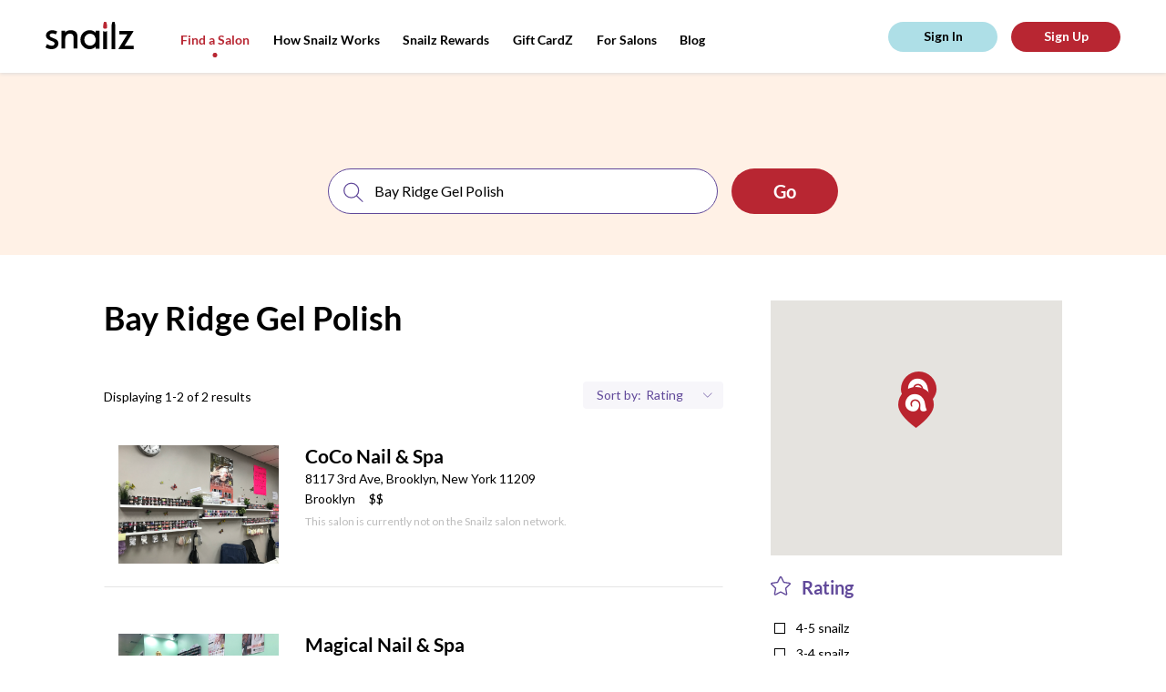

--- FILE ---
content_type: text/html; charset=utf-8
request_url: https://snailzapp.com/bay-ridge-gel-polish
body_size: 11743
content:
<!DOCTYPE html><html><head><meta content="text/html; charset=UTF-8" http-equiv="Content-Type" /><meta content="width=device-width, initial-scale=1.0, maximum-scale=1.0, user-scalable=no" name="viewport" /><meta content="no-preview" name="turbolinks-cache-control" /><meta content="Bay Ridge Gel Polish from the Best Salons in Brooklyn. Reviews on Bay Ridge Gel Polish in Brooklyn" name="description" /><meta content="ELkZNK60KP2G6isEXOrM2YjrifrKwpjP9nzMUwZ_fUg" name="google-site-verification" /><title>Bay Ridge Gel Polish from the Best Salons in Brooklyn | Snailz the Nail Salon Booking App</title><meta name="csrf-param" content="authenticity_token" />
<meta name="csrf-token" content="mcaY1l4FKZq5E0xfuI3kN4FbkjfpzDFzArqBihFYvGMN46EdreyOLmEoRsZnNT97V7wuA8gnzc0eJlrEefesmA==" /><link rel="shortcut icon" type="image&#47;x-icon" href="&#47;assets&#47;favicon-e93e4313de86cf636f84ab912eca5b3c8e12cc7be6321d8e642ab18f17728beb.png" /><script async="" src="https://www.googletagmanager.com/gtag/js?id=UA-66535913-11"></script><script>window.dataLayer = window.dataLayer || []
function gtag(){ dataLayer.push(arguments) }
gtag('js', new Date())
gtag('config', 'UA-66535913-11')</script><script>(function(w,d,s,l,i){w[l]=w[l]||[];w[l].push({'gtm.start': new Date().getTime(),event:'gtm.js'});var f=d.getElementsByTagName(s)[0], j=d.createElement(s),dl=l!='dataLayer'?'&l='+l:'';j.async=true;j.src='https://www.googletagmanager.com/gtm.js?id='+i+dl;f.parentNode.insertBefore(j,f); })(window,document,'script','dataLayer','GTM-MGKJNBM');</script><link rel="stylesheet" media="all" href="&#47;assets&#47;frontend&#47;application-55d07fbabd6aca8ef3c98c61721be825b1e0e6307b37b033828ce89b86efa312.css" data-turbolinks-track="reload" /><link rel="stylesheet" media="all" href="&#47;packs&#47;frontend-d083892dc478b66c390034f0261923b1.css" data-turbolinks-track="reload" /><script src="https://maps.googleapis.com/maps/api/js?key=AIzaSyAtXJu3l7GuMU1-NPp1JNctYR9SguqL13M"></script></head><body class="mobile search-page"><script id="oada_ma_toolbar_script">var oada_ma_license_key="S6sfpV8wbAvO2fBFvEyNHJopYHJJpI"; var oada_ma_license_url="https://api.maxaccess.io/scripts/toolbar/S6sfpV8wbAvO2fBFvEyNHJopYHJJpI"; (function(s,o,g){a=s.createElement(o),m=s.getElementsByTagName(o)[0];a.src=g;a.setAttribute("async","");a.setAttribute("type","text/javascript");a.setAttribute("crossorigin","anonymous");m.parentNode.insertBefore(a,m)})(document,"script",oada_ma_license_url+oada_ma_license_key);</script><noscript><iframe height="0" src="https://www.googletagmanager.com/ns.html?id=GTM-MGKJNBM" style="display:none;visibility:hidden" width="0"></iframe></noscript><div class="loader"><svg xmlns="http://www.w3.org/2000/svg" xmlns:xlink="http://www.w3.org/1999/xlink" class="loader__image" viewBox="0 0 20 16" version="1.1">
    <g stroke="none" stroke-width="1" fill="none" fill-rule="evenodd" transform="translate(-178.000000, -327.000000)">
        <g id="Group-14" transform="translate(0.000000, 135.000000)" fill="#ffffff">
            <path d="M197.429653,207.194443 C197.003744,207.502752 196.50391,207.713486 195.976271,207.833421 C195.294002,207.988592 194.568328,207.995368 193.911831,207.882209 C193.321797,207.780569 192.741258,207.525113 192.347224,207.075185 C191.717176,206.354895 191.679197,205.297836 191.787031,204.347161 C191.990491,202.556937 192.17157,200.521422 191.11697,198.927025 C189.664266,196.733629 186.695785,196.128531 184.500452,197.579276 C183.200343,198.438475 182.57233,199.93733 182.757479,201.386719 C182.832759,201.975555 183.106752,203.002122 183.568606,203.412748 C183.707637,203.536072 183.923983,203.625515 184.107775,203.619417 C184.292245,203.612641 184.44484,203.510323 184.455691,203.250802 C184.470612,202.910646 184.274612,202.537965 184.208148,202.204585 C184.123373,201.779051 184.08336,201.343353 184.118626,200.909688 C184.17356,200.234119 184.419747,199.560583 184.887026,199.069322 C185.266818,198.668859 185.778181,198.404595 186.315315,198.274495 C187.430954,198.004132 188.679519,198.332091 189.49675,199.137082 C191.983709,201.589322 190.463185,206.403004 187.428241,207.619299 C186.281405,208.078713 184.990113,208.086844 183.780882,207.832066 C181.499418,207.350291 179.387504,205.848049 178.509914,203.645843 C177.680475,201.567639 177.921236,199.179771 178.811713,197.163228 C179.490591,195.62575 180.574354,194.229213 181.998573,193.315129 C185.219344,191.245733 189.992514,191.664491 192.83078,194.247509 C194.166156,195.463126 195.23432,197.022287 195.766707,198.755592 C196.312658,200.534297 196.324866,202.42345 196.829446,204.212318 C196.984076,204.758465 197.184823,205.292415 197.456103,205.791808 C197.721279,206.279681 197.976282,206.799401 197.429653,207.194443" id="snailz-logo-mark"></path>
        </g>
    </g>
</svg>
</div><header class="header"><div class="header__content"><div class="header__shadow"></div><a class="header__logo" href="/"><svg xmlns="http://www.w3.org/2000/svg" xmlns:xlink="http://www.w3.org/1999/xlink" viewBox="0 0 97 30" version="1.1">
    <g id="Header" stroke="none" stroke-width="1" fill="none" fill-rule="evenodd" transform="translate(-50.000000, -29.000000)">
        <g id="Group">
            <g id="snailz-logo" transform="translate(50.000000, 29.000000)">
                <path d="M13.7120839,25.9054675 C12.8479172,28.0756553 11.0847575,29.2319542 8.8599022,29.7499511 C6.01033623,30.410358 2.51126794,29.737725 2.95138889e-05,28.026653 C0.311105903,26.725401 1.71616377,24.4349081 1.71616377,24.4349081 C1.71616377,24.4349081 4.73504109,26.5595168 7.62523785,26.0993251 C9.17599595,25.8955888 10.1290978,24.8301545 9.86986748,23.4946694 C9.72918461,22.7630575 9.34638947,22.1787461 8.65497743,21.8669308 C7.71663252,21.4447868 6.76599016,21.044552 5.80541146,20.6763009 C4.3756603,20.1287656 2.98545775,19.5126663 1.90869271,18.3931436 C0.0592540509,16.4709018 0.0790283565,13.3505966 1.94578183,11.3816999 C3.29899363,9.95535016 5.03244271,9.33171948 6.95360012,9.22373826 C8.87229803,9.11575704 10.6971418,9.52078443 12.3910422,10.4414613 C12.5021128,10.5003423 12.6033455,10.5739926 12.7910538,10.6941999 L11.2279983,13.9201389 C10.1568409,13.2188478 8.82035359,12.5944347 7.00790567,12.7613948 C6.60051563,12.800714 6.18810822,12.8963713 5.79803299,13.0290004 C5.07199132,13.2744034 4.59544039,13.7703932 4.53857697,14.5608862 C4.48427141,15.3072672 4.68919618,16.0043525 5.36083391,16.3849276 C6.26966493,16.898034 7.22768576,17.322721 8.1784265,17.7572868 C9.2303015,18.2360622 10.3241846,18.6313087 11.3514647,19.154196 C14.1887332,20.5976624 14.6628247,23.5216647 13.7120839,25.9054675" class="logo"></path>
                <path d="M55.0703969,19.6358184 C55.0489173,19.3219592 55.0497092,19.0123188 55.0017018,18.710233 C54.9337985,18.2835453 54.854314,17.8555823 54.7376115,17.4399813 C53.3776654,12.6018008 48.1102127,12.1012351 45.3638916,14.0176502 C42.7638694,15.8320292 41.8391575,19.322646 43.1276369,22.4022729 C44.8327415,26.4778314 50.2513433,27.4874004 53.3224321,24.2957299 C54.5766629,22.9922184 54.9777475,21.3671949 55.0703969,19.6358184 Z M59.1666667,29.4011665 L54.9485472,29.4011665 L54.9485472,27.3097202 C54.5862644,27.6106287 54.3287071,27.819999 54.076099,28.035256 C50.9176071,30.7268513 45.8517855,30.5441674 42.5787687,28.1510277 C39.3800891,25.81234 38.1254623,22.5983982 38.3610451,18.741923 C38.5334758,15.9205259 39.6487326,13.5126695 41.7973861,11.6612043 C43.918324,9.83367836 46.405306,8.98736716 49.2607079,9.19830723 C51.4017396,9.35656134 53.1925646,10.1682391 54.7064314,11.6436423 C54.74068,11.6770003 54.7984869,11.6867133 54.9119229,11.7367503 L54.9119229,9.79345258 L59.1666667,9.79345258 L59.1666667,29.4011665 Z" class="logo"></path>
                <path d="M21.5918306,29.1666667 L17.5,29.1666667 L17.5,9.78517739 L21.5605062,9.78517739 C21.5605062,10.5968708 21.5855657,11.9244456 21.4958334,11.8342897 C22.7075565,9.17672173 28.4237245,8.42829224 31.5522101,9.93530826 C33.7107004,10.9751 34.7784278,12.7951466 34.9238692,15.1257543 C35.0381791,16.9562481 34.9880601,18.7977697 34.994325,20.6344545 C35.0030958,23.2563277 34.9964454,25.8783943 34.9964454,28.5002675 L34.9964454,29.1591214 L30.8649052,29.1591214 L30.8649052,28.5590816 C30.8648088,24.9204394 30.8926634,21.2814102 30.8440865,17.6434451 C30.8327134,16.7901562 30.6914163,15.8897579 30.3828954,15.10041 C29.8804524,13.8151079 28.7569194,13.2292879 27.4346454,13.0285653 C24.056625,12.5157794 21.6903337,15.3444694 21.6295162,18.1900879 C21.5562653,21.6131104 21.5991556,25.0386481 21.5918306,28.4632184 C21.5913486,28.6894788 21.5918306,28.9158359 21.5918306,29.1666667" class="logo"></path>
                <path d="M89.7318067,13.852486 L80.9383183,13.852486 L80.9383183,10 L96.5151389,10 C96.4056966,10.3450584 96.3664963,10.6839229 96.2047207,10.9470624 C93.8079348,14.8456029 91.3949314,18.7341532 88.9856093,22.6250012 C88.3664645,23.6248114 87.7461257,24.6239223 87.1287718,25.6250312 C87.0451977,25.7604971 86.9765475,25.9052538 86.8460127,26.1480135 L96.6666667,26.1480135 L96.6666667,30 L80,30 C80.1436679,29.6213748 80.2152033,29.2826102 80.3859333,29.0055845 C83.3661461,24.1713703 86.3586961,19.3449485 89.3475648,14.5162289 C89.4590964,14.3360074 89.5602808,14.1493921 89.7318067,13.852486" class="logo"></path>
                <path d="M76.5821124,5.47628666 C76.5841473,4.78952862 76.5625388,3.89053281 76.450814,3.04720922 C76.2644767,1.64133493 75.7981008,0.399362071 75.7867636,0.318064552 C75.7634109,0.150746418 75.5985853,0.0190022297 75.3996512,0.0190022297 L73.6906395,0.0190022297 C73.4917054,0.0190022297 73.3247481,0.148033151 73.3035271,0.318064552 C73.2932558,0.400567968 72.8228101,1.6592224 72.6387984,3.06419226 C72.5287209,3.90399866 72.5097287,4.79374926 72.512345,5.47417634 C72.512345,5.47769354 72.5120543,5.4816127 72.5120543,5.48482842 L72.5120543,30 L76.5823062,30 L76.5823062,5.48482842 C76.5823062,5.48221565 76.5821124,5.47899992 76.5821124,5.47628666" class="logo"></path>
                <path d="M66.05536,10.7286753 L64.7419068,10.7286753 C64.1859483,10.7286753 63.6794326,10.3018555 63.3333333,10.0301155 L63.3333333,30 L67.5,30 L67.5,10 C67.1560806,10.2910499 66.6354949,10.7286753 66.05536,10.7286753" class="logo"></path>
                <path d="M65.9517508,7.5 L64.8774823,7.5 C64.0355564,7.5 63.328401,6.93423707 63.3468053,6.26793821 C63.3563483,5.92528373 63.2633528,4.34650063 63.4629767,2.9195145 C63.6514021,1.57244641 64.1329339,0.365825977 64.143548,0.286569987 C64.1652632,0.123612863 64.3361607,0 64.5398745,0 L66.2893586,0 C66.4930724,0 66.6616328,0.126261034 66.6855877,0.286569987 C66.697273,0.364691047 67.1746175,1.55532787 67.3654774,2.90315259 C67.5670488,4.32749054 67.4823304,5.91979823 67.4823304,6.26793821 C67.4823304,6.94558638 66.7936767,7.5 65.9517508,7.5" class="logo__extra"></path>
            </g>
        </g>
    </g>
</svg>
</a><div class="header__menu top-menu"><div class="top-menu__btn"><svg xmlns="http://www.w3.org/2000/svg" xmlns:xlink="http://www.w3.org/1999/xlink" class="top-menu__pic" width="27px" height="11px" viewBox="0 0 25 11" version="1.1">
    <g id="Symbols" stroke="none" stroke-width="1" fill="none" fill-rule="evenodd">
        <g id="(M)-Header" transform="translate(-21.000000, -25.000000)">
            <g id="Group-18" transform="translate(20.000000, 25.000000)">
                <g class="top-menu__pic-extra" id="Group-11" transform="translate(8.863636, 5.772727) rotate(-270.000000) translate(-8.863636, -5.772727) translate(7.363636, -2.727273)" fill="#000000">
                    <path d="M1.66656002,5.85200469 C1.98299724,5.85200469 2.26695304,5.61329994 2.45454545,5.45454545 L2.45454545,16.3636364 L0.181818182,16.3636364 L0.181818182,5.4709721 C0.370599604,5.61919388 0.646880918,5.85200469 0.950131007,5.85200469 L1.66656002,5.85200469 Z M1.61004592,4.09090909 L1.02408123,4.09090909 C0.564848934,4.09090909 0.179127799,3.78231113 0.189166534,3.41887539 C0.194371804,3.23197295 0.143646978,2.37081853 0.25253273,1.59246246 C0.355310256,0.85769804 0.617963934,0.199541442 0.623753469,0.156310902 C0.635598114,0.0674251978 0.728814941,-1.13686838e-13 0.839931522,-1.13686838e-13 L1.79419562,-1.13686838e-13 C1.90531221,-1.13686838e-13 1.99725427,0.0688696549 2.01032056,0.156310902 C2.01669436,0.198922389 2.2770641,0.848360656 2.3811695,1.58353777 C2.49111755,2.36044939 2.4449075,3.22898086 2.4449075,3.41887539 C2.4449075,3.78850166 2.06927821,4.09090909 1.61004592,4.09090909 Z" id="Combined-Shape"></path>
                </g>
                <path class="top-menu__pic" d="M1,0.818181818 L17.3636364,0.818181818" id="Line-2" stroke="#000000" stroke-width="1.5"></path>
                <path class="top-menu__pic" d="M1,10.1818182 L17.3636364,10.1818182" id="Line-2" stroke="#000000" stroke-width="1.5"></path>
            </g>
        </g>
    </g>
</svg>
</div><div class="top-menu__links"><a class="top-menu__link top-menu__link_hide active" href="&#47;search">Find a Salon</a><a class="top-menu__link inactive" href="&#47;how-snailz-works">How Snailz Works</a><a class="top-menu__link inactive" href="&#47;rewards">Snailz Rewards</a><a class="top-menu__link inactive" href="&#47;gift-card">Gift CardZ</a><a class="top-menu__link top-menu__link_hide inactive" href="&#47;for-salons">For Salons</a><a class="top-menu__link" target="_blank" href="https:&#47;&#47;medium.com&#47;@getsnailzapp">Blog</a></div></div><div class="header__user-pane" id="user-pane"></div></div></header><section class="looking-for" data-behavior="search-bar-wrapper"><div class="looking-for__search-bar"><div class="search" data-behavior="search-bar"><form action="salon_search.html" class="search__form"><div class="search__inputs"><div class="search__input search__input_service"><img class="search__pic" alt="Search" src="&#47;assets&#47;icons&#47;search-c1ef0f8a6b2d50f3966988944f81537ff35ea3af791cbd84ae65a7ba51a4d0c9.svg" /><input class="search__field" placeholder="search for a service or salon" type="text" /></div><div class="search__separator"></div><div class="search__input search__input_location"><img alt="Location icon" class="search__pic" src="&#47;assets&#47;icons&#47;location-8c6c55c5997d679d08190b0d433e0d2a572dbb94e0c50d38f4e01d0984d40a64.svg" /><input class="search__field" placeholder="location" type="text" /><img class="search__expand" alt="Arrow down icon" src="&#47;assets&#47;icons&#47;arrow-down-6ab2739d6017f8216a82405da15eaaf456328546570326043e5173e2c2db918d.svg" /></div></div><input class="search__submit wave wave_red" type="submit" value="Go" /></form></div></div><div class="looking-for__touch" data-action="toggle-search-bar"></div></section><section class="content"><div class="content__results results" data-behavior="results-list"><div class="results__info"><h1 class="results__title">Bay Ridge Gel Polish</h1><p class="results__description"></p><div class="results__extra"><p class="results__displaying">Displaying 1-2 of 2 results</p><div class="results__sort sort"><div class="sort__item sort__item-filters" data-show="filters-popup"><img alt="Location icon" class="sort__item-pic" src="&#47;assets&#47;icons&#47;location-pic-8c6c55c5997d679d08190b0d433e0d2a572dbb94e0c50d38f4e01d0984d40a64.svg" /><p class="sort__text">Filters</p></div><div class="sort__item sort__item-sorting"><p class="sort__text">Sort by:</p><select class="sort__select" data-behavior="order-by"><option value="rating">Rating</option>
<option value="featured">Featured</option></select></div></div></div></div><div class="results__list"><a class="results__item-wrapper" href="&#47;coco-nail-spa-8117"><div class="results__item place" data-salon="{&quot;id&quot;:1394,&quot;name&quot;:&quot;CoCo Nail \u0026 Spa&quot;,&quot;zip_code&quot;:&quot;11209&quot;,&quot;city&quot;:&quot;Brooklyn&quot;,&quot;state&quot;:&quot;NY&quot;,&quot;address&quot;:&quot;8117 3rd Ave&quot;,&quot;location&quot;:{&quot;lat&quot;:40.626590799999995,&quot;lng&quot;:-74.0294729},&quot;slug&quot;:&quot;coco-nail-spa-8117&quot;}"><span class="place__link">See Salon</span><div class="place__pic-wrap"><img class="place__pic" alt="Salon image" src="https:&#47;&#47;snailzassets.s3.amazonaws.com&#47;uploads&#47;photo&#47;image&#47;6641&#47;F100CE9E-5F37-46D4-8B0C-2CE00C0A6CB7.jpeg" /></div><div class="place__description"><h3 class="place__name"><span class="results__item-name">CoCo Nail & Spa</span></h3><p class="place__address">8117 3rd Ave, Brooklyn, New York 11209<br /><span class="place__address-link">Brooklyn</span><span class="place__price-range">$$</span></p><p class="place__no-snailz">This salon is currently not on the Snailz salon network. </p></div></div></a><a class="results__item-wrapper" href="&#47;magical-nail-spa-aad2493e-ccff-4352-9661-b75436fda329"><div class="results__item place" data-salon="{&quot;id&quot;:2007,&quot;name&quot;:&quot;Magical Nail \u0026 Spa&quot;,&quot;zip_code&quot;:&quot;11209&quot;,&quot;city&quot;:&quot;Brooklyn&quot;,&quot;state&quot;:&quot;NY&quot;,&quot;address&quot;:&quot;7520 3rd Ave&quot;,&quot;location&quot;:{&quot;lat&quot;:40.6310088,&quot;lng&quot;:-74.0282291496571},&quot;slug&quot;:&quot;magical-nail-spa-aad2493e-ccff-4352-9661-b75436fda329&quot;}"><span class="place__link">See Salon</span><div class="place__pic-wrap"><img class="place__pic" alt="Salon image" src="https:&#47;&#47;snailzassets.s3.amazonaws.com&#47;uploads&#47;photo&#47;image&#47;9481&#47;magical2.png" /></div><div class="place__description"><h3 class="place__name"><span class="results__item-name">Magical Nail & Spa</span></h3><p class="place__address">7520 3rd Ave, Brooklyn, New York 11209<br /><span class="place__address-link">Brooklyn</span><span class="place__price-range">$</span></p><p class="place__no-snailz">This salon is currently not on the Snailz salon network. </p></div></div></a></div><div class="pagination results__pagination"></div></div><div class="content__options"><div class="content__map" id="map-view"></div><div class="content__filters filters"><div class="filters__block filter"><div class="filter__head"><img class="filter__head-pic" alt="Rating icon" src="&#47;assets&#47;icons&#47;filter-rating-0ad216c8ea507c3bfc1bbb175faebf2dbac8773e3b7810c17f7d4dbe5dae848e.svg" /><span class="filter__head-label">Rating</span></div><div class="filter__body"><label class="filter__item"><input class="filter__input" data-behavior="filter-by-rating" type="checkbox" value="4-5" /><span class="filter__label">4-5 snailz</span></label><label class="filter__item"><input class="filter__input" data-behavior="filter-by-rating" type="checkbox" value="3-4" /><span class="filter__label">3-4 snailz</span></label><label class="filter__item"><input class="filter__input" data-behavior="filter-by-rating" type="checkbox" value="2-3" /><span class="filter__label">2-3 snailz</span></label><label class="filter__item"><input class="filter__input" data-behavior="filter-by-rating" type="checkbox" value="1-2" /><span class="filter__label">1-2 snailz</span></label><label class="filter__item"><input class="filter__input" data-behavior="filter-by-rating" type="checkbox" value="0-1" /><span class="filter__label">0-1 snailz</span></label></div></div><a class="filter__apply" href="#">apply filter(s)</a></div></div></section><footer class="footer"><a class="footer__logo" href="/"><svg xmlns="http://www.w3.org/2000/svg" xmlns:xlink="http://www.w3.org/1999/xlink" class="footer__brand" viewBox="0 0 20 17" version="1.1">
    <g id="HOME" stroke="none" stroke-width="1" fill="none" fill-rule="evenodd" transform="translate(-123.000000, -1015.000000)">
        <g id="snailz" class="snailz-rating" transform="translate(100.000000, 726.000000)">
            <g id="Group-3" transform="translate(23.000000, 289.000000)" fill="#fff">
                <path d="M19.6725237,15.3843736 C19.2412904,15.6965362 18.7352092,15.9099045 18.2009743,16.0313392 C17.510177,16.1884496 16.7754323,16.1953103 16.1107287,16.0807364 C15.5133195,15.9778256 14.9255237,15.7191766 14.5265642,15.263625 C13.888641,14.5343308 13.8501871,13.464059 13.9593688,12.5015005 C14.165372,10.6888992 14.3487148,8.62793991 13.2809316,7.01361329 C11.8100689,4.79279932 8.80448244,4.18013733 6.58170809,5.64901675 C5.26534775,6.51895562 4.62948459,8.03654613 4.81694749,9.50405342 C4.89316867,10.1002497 5.17058629,11.1396483 5.63821351,11.5554077 C5.77898236,11.6802727 5.99803241,11.7708342 6.18412195,11.7646595 C6.37089817,11.7577988 6.52540056,11.654202 6.53638739,11.3914366 C6.55149429,11.0470286 6.35304456,10.6696892 6.28575019,10.3321419 C6.19991553,9.90128891 6.15940157,9.46014483 6.19510879,9.02105897 C6.25072965,8.33704552 6.4999935,7.65509029 6.97311414,7.15768834 C7.35765342,6.75221998 7.87540809,6.48465204 8.41925649,6.35292628 C9.54884061,6.07918369 10.8130135,6.41124237 11.6404596,7.2262955 C14.1585052,9.70918884 12.6189747,14.5830419 9.5460939,15.8145406 C8.38492263,16.2796971 7.07748909,16.28793 5.8531435,16.0299671 C3.54316114,15.5421701 1.40484809,14.0211492 0.516287695,11.7914163 C-0.323518617,9.68723455 -0.0797481829,7.26951802 0.821859084,5.22776875 C1.50922304,3.67107216 2.60653333,2.25707846 4.04855561,1.33156779 C7.30958601,-0.763695061 12.1424207,-0.339702774 15.0161651,2.2756024 C16.3682327,3.50641496 17.4497494,5.08506585 17.988791,6.84003716 C18.5415662,8.64097527 18.5539264,10.5537431 19.0648143,12.3649722 C19.2213768,12.917946 19.4246332,13.4585705 19.6993041,13.9642053 C19.967795,14.4581769 20.2259856,14.9843938 19.6725237,15.3843736" id="snailz-logo-mark"></path>
            </g>
        </g>
    </g>
</svg>
</a><div class="footer__middle"><div class="footer__middle-top"><div class="footer__navigation navigation"><div class="navigation__block"><p class="navigation__title">services</p><div class="navigation__menu"><a class="navigation__menu-item" href="&#47;search?query=manicure">Manicure</a><a class="navigation__menu-item" href="&#47;search?query=pedicure">Pedicure</a><a class="navigation__menu-item" href="&#47;search?query=spa">Spa</a><a class="navigation__menu-item" href="&#47;search?query=massage">Massage</a><a class="navigation__menu-item" href="&#47;search?query=waxing">Waxing</a></div></div><div class="navigation__block"><p class="navigation__title">about</p><div class="navigation__menu"><a class="navigation__menu-item" href="&#47;how-snailz-works">How Snailz Works</a><a class="navigation__menu-item" href="/faq">FAQ</a><a class="navigation__menu-item" href="mailto:info@snailzapp.com" target="_blank">Contact Us</a><a class="navigation__menu-item" href="/terms">Terms and Conditions </a><a class="navigation__menu-item" href="/privacy">Privacy</a><a class="navigation__menu-item" href="/accessibility-statement">Accessibility Statement</a></div></div></div><div class="footer__social"><a href="https://www.instagram.com/snailzapp/" target="_blank"><img class="footer__social-item" alt="Instagram icon" src="&#47;assets&#47;icons&#47;instagram-8f45fd58989efd3cdfc2a8c757ab3e80bb608a1a272a0b20ba2b5be64f7b722c.svg" /></a><a href="https://www.facebook.com/snailzapp/" target="_blank"><img class="footer__social-item" alt="Facebook icon" src="&#47;assets&#47;icons&#47;facebook-c41217372ffb118987fff8f5bca525f0104787b1e8f57e3aad8543f0aa03b4f5.svg" /></a><a href="mailto:info@snailzapp.com"><img class="footer__social-item" alt="Email icon" src="&#47;assets&#47;icons&#47;email-571528aaff2498cb87922d643ecfe8ce48421f4f015a0336858dd4ac0922de5a.svg" /></a></div></div><div class="footer__middle-bottom"><div class="footer__copyright"><span>Copyright © 2026 Snailz, Inc. All rights reserved | <a class="footer__copyright-link" href="/terms">Terms</a> | <a class="footer__copyright-link" href="/privacy">Privacy</a></span></div><div class="footer__download"><a href="https://itunes.apple.com/us/app/snailz/id1231545925?mt=8" target="_blank"><img class="footer__download-item" alt="App Store" src="&#47;assets&#47;app-store-8a49a93dcbf4901b5ee0d52258c045b06b4286c2f358d75c8bb7b6e4091b400d.svg" /></a><a href="https://play.google.com/store/apps/details?id=com.snailz.customer" target="_blank"><img class="footer__download-item" alt="Google Play Market" src="&#47;assets&#47;google-play-7e430ee2c769aac9c090c5f50a46db5ce271f5f70ab404b52a287d009b9b010a.svg" /></a></div></div></div><div class="footer__subscribe subscribe"><p class="subscribe__title">Stay up to date about our new locations and exclusive offers in your neighborhood</p><form action="#" class="subscribe__form"><input class="subscribe__form-input" id="subscribe_email" placeholder="Email" type="text" /><input class="subscribe__form-input" id="subscribe_zip_code" placeholder="Zip Code" type="text" /><input class="subscribe__form-submit" id="subscribe_submit" type="submit" value="sign me up" /></form></div></footer><p class="footer__company">Built with<img class="footer__icon-heart" alt="Heart icon" src="&#47;assets&#47;icons&#47;heart-0d444e08d1b4518c2d1e004675d61cfafabc9ba8d33ecf9e19ddfde4257d9399.svg" />by <img class="footer__icon-pointer" alt="Pointer icon" src="&#47;assets&#47;icons&#47;pointer-52cd14508d80843aae5a38a545df8d0780448778af2203a887743b2ffe3fe924.svg" /><a class="footer__company-link" href="https://digitaldesign.nyc" target="_blank">digitaldesign.nyc</a></p><section class="filter-popup" data-behavior="filters-popup"><div class="filter-popup__close"></div><div class="filter-popup__content"><span class="filter-popup__close-btn" data-hide="filters-popup">&times;</span><div class="filter"><div class="filter__head"><img class="filter__head-pic" alt="Location icon" src="&#47;assets&#47;icons&#47;filter-location-8ae18912a9788dfa8c580d4f86150fabeea42a96f8f4da33ea18f7c3e6d80549.svg" /><span class="filter__head-label">Neighborhood</span></div><div class="filter__body filter__location"><label class="filter__item"><input class="filter__input" data-behavior="filter-by-areas" type="checkbox" value="33" /><span class="filter__label">Bay Ridge</span></label></div></div><div class="filter"><div class="filter__head"><img class="filter__head-pic" alt="Rating icon" src="&#47;assets&#47;icons&#47;filter-rating-0ad216c8ea507c3bfc1bbb175faebf2dbac8773e3b7810c17f7d4dbe5dae848e.svg" /><span class="filter__head-label">Rating</span></div><div class="filter__body"><label class="filter__item"><input class="filter__input" data-behavior="filter-by-rating" type="checkbox" value="4-5" /><span class="filter__label">4-5 snailz</span></label><label class="filter__item"><input class="filter__input" data-behavior="filter-by-rating" type="checkbox" value="3-4" /><span class="filter__label">3-4 snailz</span></label><label class="filter__item"><input class="filter__input" data-behavior="filter-by-rating" type="checkbox" value="2-3" /><span class="filter__label">2-3 snailz</span></label><label class="filter__item"><input class="filter__input" data-behavior="filter-by-rating" type="checkbox" value="1-2" /><span class="filter__label">1-2 snailz</span></label><label class="filter__item"><input class="filter__input" data-behavior="filter-by-rating" type="checkbox" value="0-1" /><span class="filter__label">0-1 snailz</span></label></div></div><a class="filter__apply book-button wave wave_red" data-action="apply-filters" href="#">apply filter(s)</a></div></section><section class="popup"><div class="popup__content"><div class="popup__close">×</div><p class="popup__title">Get $5 off your first appointment!</p><p class="popup__subtitle popup__text-desktop">Download our app (available in Apple Store and Google Play Store) and enter code<span class="popup__subtitle-code"> WEB5</span>when booking your appointment!</p><p class="popup__subtitle popup__text-mobile">Download our app and use<span class="popup__subtitle-code"> CODE: WEB5</span> at checkout today!</p><p class="popup__text popup__text-desktop">Text me a link to download</p><form action="#" class="popup__inputs"><input class="popup__number" placeholder="(123) 456-789" type="tel" /><input class="popup__submit" type="submit" value="send" /></form><p class="popup__again"><img class="popup__check" alt="Check icon" src="&#47;assets&#47;check-icon-a3770f43a57c479746b2bde5c793b87d3651f087ee5b7bfc882e3114f470992f.svg" /><span class="popup__again-text">Thank You!</span></p><div class="popup__download"><a href="https://itunes.apple.com/us/app/snailz/id1231545925?mt=8" target="_blank"><img class="popup__download-item" alt="App Store" src="&#47;assets&#47;app-store-8a49a93dcbf4901b5ee0d52258c045b06b4286c2f358d75c8bb7b6e4091b400d.svg" /></a><a href="https://play.google.com/store/apps/details?id=com.snailz.customer" target="_blank"><img class="popup__download-item" alt="Google Play Market" src="&#47;assets&#47;google-play-7e430ee2c769aac9c090c5f50a46db5ce271f5f70ab404b52a287d009b9b010a.svg" /></a></div><img class="popup__pic" alt="Snailz App iPhone X" src="&#47;assets&#47;popup_pic-750902a3207c08ea2ee5a11ae0fcbe53713808f39b451f3ef2cca1e61cb1672f.png" /></div></section><div class="gallery-popup"><div class="gallery-popup__close-btn">&times;</div><div class="gallery-popup__close"></div><div class="gallery-popup__slider"></div></div><div id="modals-portal"></div><script src="&#47;assets&#47;application-56cbdcef629b23c0a8ba1007f255dedb7f58ff63c34d70c0987bf0ce4493d585.js"></script><script src="&#47;packs&#47;frontend-742b8a449a3c751752b5.js" data-turbolinks-track="reload" data-turbolinks-eval="false"></script><script data-turbolinks-eval="false">
//<![CDATA[
window.app = new APP.App()
//]]>
</script><script>var customer = null;
var impersonated = false;
new APP.Controllers.LayoutController(customer, impersonated)</script><script>new APP.Controllers.SearchController({ query: "Bay Ridge Gel Polish" })</script><script>window._mfq = window._mfq || [];
(function() {
  var mf = document.createElement("script");
  mf.type = "text/javascript"; mf.defer = true;
  mf.src = "//cdn.mouseflow.com/projects/ede88ba3-6841-418a-b287-8b1da1c7bfc1.js";
  document.getElementsByTagName("head")[0].appendChild(mf);
})();</script></body></html>

--- FILE ---
content_type: text/css
request_url: https://tags.srv.stackadapt.com/sa.css
body_size: -11
content:
:root {
    --sa-uid: '0-d62f3f9f-c3bf-51ba-7c2c-b8a1e1249f29';
}

--- FILE ---
content_type: image/svg+xml
request_url: https://snailzapp.com/assets/app-store-8a49a93dcbf4901b5ee0d52258c045b06b4286c2f358d75c8bb7b6e4091b400d.svg
body_size: 15091
content:
<?xml version="1.0" encoding="UTF-8"?>
<svg width="135px" height="40px" viewBox="0 0 135 40" version="1.1" xmlns="http://www.w3.org/2000/svg" xmlns:xlink="http://www.w3.org/1999/xlink">
    <g id="HOME" stroke="none" stroke-width="1" fill="none" fill-rule="evenodd" transform="translate(-144.000000, -3316.000000)">
        <g id="Group-18" transform="translate(0.000000, 2645.000000)" fill-rule="nonzero">
            <g id="Group-9" transform="translate(129.000000, 69.000000)">
                <g id="Download_on_the_App_Store_Badge_US-UK_135x40" transform="translate(15.000000, 602.000000)">
                    <path d="M130.197,40 L4.729,40 C2.122,40 0,37.872 0,35.267 L0,4.726 C0,2.12 2.122,0 4.729,0 L130.197,0 C132.803,0 135,2.12 135,4.726 L135,35.267 C135,37.872 132.803,40 130.197,40 Z" id="Shape" fill="#A6A6A6"></path>
                    <path d="M134.032,35.268 C134.032,37.384 132.318,39.098 130.198,39.098 L4.729,39.098 C2.61,39.098 0.89,37.384 0.89,35.268 L0.89,4.725 C0.89,2.61 2.61,0.89 4.729,0.89 L130.197,0.89 C132.318,0.89 134.031,2.61 134.031,4.725 L134.032,35.268 Z" id="Shape" fill="#000000"></path>
                    <g id="Group" transform="translate(12.000000, 6.000000)" fill="#FFFFFF">
                        <path d="M18.128,13.784 C18.099,10.561 20.767,8.993 20.889,8.92 C19.378,6.717 17.036,6.416 16.213,6.392 C14.246,6.185 12.338,7.569 11.336,7.569 C10.314,7.569 8.771,6.412 7.108,6.446 C4.968,6.479 2.966,7.718 1.868,9.642 C-0.398,13.565 1.292,19.33 3.463,22.501 C4.549,24.054 5.818,25.788 7.479,25.727 C9.104,25.66 9.711,24.691 11.672,24.691 C13.615,24.691 14.185,25.727 15.879,25.688 C17.623,25.66 18.721,24.128 19.769,22.561 C21.024,20.781 21.528,19.028 21.548,18.938 C21.507,18.924 18.161,17.647 18.128,13.784 Z" id="Shape"></path>
                        <path d="M14.928,4.306 C15.802,3.213 16.4,1.726 16.234,0.217 C14.969,0.273 13.387,1.092 12.476,2.161 C11.67,3.103 10.95,4.647 11.136,6.099 C12.557,6.205 14.016,5.382 14.928,4.306 Z" id="Shape"></path>
                    </g>
                    <g id="Group" transform="translate(42.000000, 18.000000)" fill="#FFFFFF">
                        <path d="M11.645,13.504 L9.374,13.504 L8.13,9.595 L3.806,9.595 L2.621,13.504 L0.41,13.504 L4.694,0.196 L7.34,0.196 L11.645,13.504 Z M7.755,7.955 L6.63,4.48 C6.511,4.125 6.288,3.289 5.959,1.973 L5.919,1.973 C5.788,2.539 5.577,3.375 5.287,4.48 L4.182,7.955 L7.755,7.955 Z" id="Shape"></path>
                        <path d="M22.662,8.588 C22.662,10.22 22.221,11.51 21.339,12.457 C20.549,13.3 19.568,13.721 18.397,13.721 C17.133,13.721 16.225,13.267 15.672,12.359 L15.632,12.359 L15.632,17.414 L13.5,17.414 L13.5,7.067 C13.5,6.041 13.473,4.988 13.421,3.908 L15.296,3.908 L15.415,5.429 L15.455,5.429 C16.166,4.283 17.245,3.711 18.693,3.711 C19.825,3.711 20.77,4.158 21.526,5.053 C22.284,5.949 22.662,7.127 22.662,8.588 Z M20.49,8.666 C20.49,7.732 20.28,6.962 19.858,6.356 C19.397,5.724 18.778,5.408 18.002,5.408 C17.476,5.408 16.998,5.584 16.571,5.931 C16.143,6.281 15.863,6.738 15.732,7.304 C15.666,7.568 15.633,7.784 15.633,7.954 L15.633,9.554 C15.633,10.252 15.847,10.841 16.275,11.322 C16.703,11.803 17.259,12.043 17.943,12.043 C18.746,12.043 19.371,11.733 19.818,11.115 C20.266,10.496 20.49,9.68 20.49,8.666 Z" id="Shape"></path>
                        <path d="M33.699,8.588 C33.699,10.22 33.258,11.51 32.375,12.457 C31.586,13.3 30.605,13.721 29.434,13.721 C28.17,13.721 27.262,13.267 26.71,12.359 L26.67,12.359 L26.67,17.414 L24.538,17.414 L24.538,7.067 C24.538,6.041 24.511,4.988 24.459,3.908 L26.334,3.908 L26.453,5.429 L26.493,5.429 C27.203,4.283 28.282,3.711 29.731,3.711 C30.862,3.711 31.807,4.158 32.565,5.053 C33.32,5.949 33.699,7.127 33.699,8.588 Z M31.527,8.666 C31.527,7.732 31.316,6.962 30.894,6.356 C30.433,5.724 29.816,5.408 29.039,5.408 C28.512,5.408 28.035,5.584 27.607,5.931 C27.179,6.281 26.9,6.738 26.769,7.304 C26.704,7.568 26.67,7.784 26.67,7.954 L26.67,9.554 C26.67,10.252 26.884,10.841 27.31,11.322 C27.738,11.802 28.294,12.043 28.98,12.043 C29.783,12.043 30.408,11.733 30.855,11.115 C31.303,10.496 31.527,9.68 31.527,8.666 Z" id="Shape"></path>
                        <path d="M46.039,9.772 C46.039,10.904 45.646,11.825 44.857,12.536 C43.99,13.313 42.783,13.701 41.232,13.701 C39.8,13.701 38.652,13.425 37.783,12.872 L38.277,11.095 C39.213,11.661 40.24,11.945 41.359,11.945 C42.162,11.945 42.787,11.763 43.236,11.401 C43.683,11.039 43.906,10.553 43.906,9.947 C43.906,9.407 43.722,8.952 43.353,8.583 C42.986,8.214 42.373,7.871 41.517,7.554 C39.187,6.685 38.023,5.412 38.023,3.738 C38.023,2.644 38.431,1.747 39.248,1.049 C40.062,0.35 41.148,0.001 42.506,0.001 C43.717,0.001 44.723,0.212 45.526,0.633 L44.993,2.371 C44.243,1.963 43.395,1.759 42.446,1.759 C41.696,1.759 41.11,1.944 40.69,2.312 C40.335,2.641 40.157,3.042 40.157,3.517 C40.157,4.043 40.36,4.478 40.768,4.82 C41.123,5.136 41.768,5.478 42.704,5.847 C43.849,6.308 44.69,6.847 45.231,7.465 C45.77,8.081 46.039,8.852 46.039,9.772 Z" id="Shape"></path>
                        <path d="M53.088,5.508 L50.738,5.508 L50.738,10.167 C50.738,11.352 51.152,11.944 51.982,11.944 C52.363,11.944 52.679,11.911 52.929,11.845 L52.988,13.464 C52.568,13.621 52.015,13.7 51.33,13.7 C50.488,13.7 49.83,13.443 49.355,12.93 C48.882,12.416 48.644,11.554 48.644,10.343 L48.644,5.506 L47.244,5.506 L47.244,3.906 L48.644,3.906 L48.644,2.149 L50.738,1.517 L50.738,3.906 L53.088,3.906 L53.088,5.508 Z" id="Shape"></path>
                        <path d="M63.691,8.627 C63.691,10.102 63.269,11.313 62.427,12.26 C61.544,13.235 60.372,13.721 58.911,13.721 C57.503,13.721 56.382,13.254 55.546,12.32 C54.71,11.386 54.292,10.207 54.292,8.786 C54.292,7.299 54.722,6.081 55.585,5.134 C56.446,4.186 57.608,3.712 59.069,3.712 C60.477,3.712 61.61,4.179 62.465,5.114 C63.283,6.021 63.691,7.192 63.691,8.627 Z M61.479,8.696 C61.479,7.811 61.29,7.052 60.907,6.419 C60.46,5.653 59.821,5.271 58.993,5.271 C58.136,5.271 57.485,5.654 57.038,6.419 C56.655,7.053 56.466,7.824 56.466,8.736 C56.466,9.621 56.655,10.38 57.038,11.012 C57.499,11.778 58.143,12.16 58.974,12.16 C59.788,12.16 60.427,11.77 60.888,10.992 C61.281,10.347 61.479,9.58 61.479,8.696 Z" id="Shape"></path>
                        <path d="M70.621,5.783 C70.41,5.744 70.185,5.724 69.949,5.724 C69.199,5.724 68.619,6.007 68.211,6.574 C67.856,7.074 67.678,7.706 67.678,8.469 L67.678,13.504 L65.547,13.504 L65.567,6.93 C65.567,5.824 65.54,4.817 65.487,3.909 L67.344,3.909 L67.422,5.745 L67.481,5.745 C67.706,5.114 68.061,4.606 68.547,4.225 C69.022,3.882 69.535,3.711 70.088,3.711 C70.285,3.711 70.463,3.725 70.621,3.75 L70.621,5.783 Z" id="Shape"></path>
                        <path d="M80.156,8.252 C80.156,8.634 80.131,8.956 80.078,9.219 L73.682,9.219 C73.707,10.167 74.016,10.892 74.61,11.392 C75.149,11.839 75.846,12.063 76.702,12.063 C77.649,12.063 78.513,11.912 79.29,11.609 L79.624,13.089 C78.716,13.485 77.644,13.682 76.407,13.682 C74.919,13.682 73.751,13.244 72.901,12.369 C72.053,11.494 71.628,10.319 71.628,8.845 C71.628,7.398 72.023,6.193 72.814,5.232 C73.642,4.206 74.761,3.693 76.169,3.693 C77.552,3.693 78.599,4.206 79.31,5.232 C79.873,6.047 80.156,7.055 80.156,8.252 Z M78.123,7.699 C78.137,7.067 77.998,6.521 77.709,6.06 C77.34,5.467 76.773,5.171 76.01,5.171 C75.313,5.171 74.746,5.46 74.313,6.04 C73.958,6.501 73.747,7.054 73.682,7.698 L78.123,7.698 L78.123,7.699 Z" id="Shape"></path>
                    </g>
                    <g id="Group" transform="translate(43.000000, 6.000000)" fill="#FFFFFF">
                        <path d="M6.05,4.009 C6.05,5.186 5.697,6.072 4.992,6.667 C4.339,7.216 3.411,7.491 2.209,7.491 C1.613,7.491 1.103,7.465 0.676,7.413 L0.676,0.982 C1.233,0.892 1.833,0.846 2.481,0.846 C3.626,0.846 4.489,1.095 5.071,1.593 C5.723,2.156 6.05,2.961 6.05,4.009 Z M4.945,4.038 C4.945,3.275 4.743,2.69 4.339,2.282 C3.935,1.875 3.345,1.671 2.568,1.671 C2.238,1.671 1.957,1.693 1.724,1.739 L1.724,6.628 C1.853,6.648 2.089,6.657 2.432,6.657 C3.234,6.657 3.853,6.434 4.289,5.988 C4.725,5.542 4.945,4.892 4.945,4.038 Z" id="Shape"></path>
                        <path d="M11.909,5.037 C11.909,5.762 11.702,6.356 11.288,6.822 C10.854,7.301 10.279,7.54 9.561,7.54 C8.869,7.54 8.318,7.311 7.907,6.851 C7.497,6.392 7.292,5.813 7.292,5.115 C7.292,4.385 7.503,3.786 7.927,3.321 C8.351,2.856 8.921,2.623 9.639,2.623 C10.331,2.623 10.887,2.852 11.308,3.311 C11.708,3.757 11.909,4.333 11.909,5.037 Z M10.822,5.071 C10.822,4.636 10.728,4.263 10.541,3.952 C10.321,3.576 10.008,3.388 9.601,3.388 C9.18,3.388 8.86,3.576 8.64,3.952 C8.452,4.263 8.359,4.642 8.359,5.09 C8.359,5.525 8.453,5.898 8.64,6.209 C8.867,6.585 9.183,6.773 9.591,6.773 C9.991,6.773 10.305,6.582 10.531,6.199 C10.725,5.882 10.822,5.506 10.822,5.071 Z" id="Shape"></path>
                        <path d="M19.765,2.719 L18.29,7.433 L17.33,7.433 L16.719,5.386 C16.564,4.875 16.438,4.367 16.34,3.863 L16.321,3.863 C16.23,4.381 16.104,4.888 15.942,5.386 L15.293,7.433 L14.322,7.433 L12.935,2.719 L14.012,2.719 L14.545,4.96 C14.674,5.49 14.78,5.995 14.865,6.473 L14.884,6.473 C14.962,6.079 15.091,5.577 15.273,4.97 L15.942,2.72 L16.796,2.72 L17.437,4.922 C17.592,5.459 17.718,5.976 17.815,6.474 L17.844,6.474 C17.915,5.989 18.022,5.472 18.164,4.922 L18.736,2.72 L19.765,2.72 L19.765,2.719 Z" id="Shape"></path>
                        <path d="M25.198,7.433 L24.15,7.433 L24.15,4.733 C24.15,3.901 23.834,3.485 23.2,3.485 C22.889,3.485 22.638,3.599 22.443,3.828 C22.25,4.057 22.152,4.327 22.152,4.636 L22.152,7.432 L21.104,7.432 L21.104,4.066 C21.104,3.652 21.091,3.203 21.066,2.717 L21.987,2.717 L22.036,3.454 L22.065,3.454 C22.187,3.225 22.369,3.036 22.608,2.885 C22.892,2.709 23.21,2.62 23.558,2.62 C23.998,2.62 24.364,2.762 24.655,3.047 C25.017,3.396 25.198,3.917 25.198,4.609 L25.198,7.433 Z" id="Shape"></path>
                        <polygon id="Shape" points="28.088 7.433 27.041 7.433 27.041 0.556 28.088 0.556"></polygon>
                        <path d="M34.258,5.037 C34.258,5.762 34.051,6.356 33.637,6.822 C33.203,7.301 32.627,7.54 31.91,7.54 C31.217,7.54 30.666,7.311 30.256,6.851 C29.846,6.392 29.641,5.813 29.641,5.115 C29.641,4.385 29.852,3.786 30.276,3.321 C30.7,2.856 31.27,2.623 31.987,2.623 C32.68,2.623 33.235,2.852 33.657,3.311 C34.057,3.757 34.258,4.333 34.258,5.037 Z M33.17,5.071 C33.17,4.636 33.076,4.263 32.889,3.952 C32.67,3.576 32.356,3.388 31.95,3.388 C31.528,3.388 31.208,3.576 30.989,3.952 C30.801,4.263 30.708,4.642 30.708,5.09 C30.708,5.525 30.802,5.898 30.989,6.209 C31.216,6.585 31.532,6.773 31.94,6.773 C32.34,6.773 32.653,6.582 32.879,6.199 C33.074,5.882 33.17,5.506 33.17,5.071 Z" id="Shape"></path>
                        <path d="M39.33,7.433 L38.389,7.433 L38.311,6.89 L38.282,6.89 C37.96,7.323 37.501,7.54 36.905,7.54 C36.46,7.54 36.1,7.397 35.829,7.113 C35.583,6.855 35.46,6.534 35.46,6.153 C35.46,5.577 35.7,5.138 36.183,4.834 C36.665,4.53 37.343,4.381 38.216,4.388 L38.216,4.3 C38.216,3.679 37.89,3.369 37.237,3.369 C36.772,3.369 36.362,3.486 36.008,3.718 L35.795,3.03 C36.233,2.759 36.774,2.623 37.412,2.623 C38.644,2.623 39.262,3.273 39.262,4.573 L39.262,6.309 C39.262,6.78 39.285,7.155 39.33,7.433 Z M38.242,5.813 L38.242,5.086 C37.086,5.066 36.508,5.383 36.508,6.036 C36.508,6.282 36.574,6.466 36.709,6.589 C36.844,6.712 37.016,6.773 37.221,6.773 C37.451,6.773 37.666,6.7 37.862,6.555 C38.059,6.409 38.18,6.224 38.225,5.997 C38.236,5.946 38.242,5.884 38.242,5.813 Z" id="Shape"></path>
                        <path d="M45.285,7.433 L44.355,7.433 L44.306,6.676 L44.277,6.676 C43.98,7.252 43.474,7.54 42.763,7.54 C42.195,7.54 41.722,7.317 41.347,6.871 C40.972,6.425 40.785,5.846 40.785,5.135 C40.785,4.372 40.988,3.754 41.396,3.282 C41.791,2.842 42.275,2.622 42.851,2.622 C43.484,2.622 43.927,2.835 44.179,3.262 L44.199,3.262 L44.199,0.556 L45.248,0.556 L45.248,6.163 C45.248,6.622 45.26,7.045 45.285,7.433 Z M44.199,5.445 L44.199,4.659 C44.199,4.523 44.189,4.413 44.17,4.329 C44.111,4.077 43.984,3.865 43.791,3.694 C43.596,3.523 43.361,3.437 43.09,3.437 C42.699,3.437 42.393,3.592 42.168,3.903 C41.945,4.214 41.832,4.611 41.832,5.096 C41.832,5.562 41.939,5.94 42.154,6.231 C42.381,6.541 42.687,6.696 43.07,6.696 C43.414,6.696 43.689,6.567 43.898,6.308 C44.1,6.069 44.199,5.781 44.199,5.445 Z" id="Shape"></path>
                        <path d="M54.248,5.037 C54.248,5.762 54.041,6.356 53.627,6.822 C53.193,7.301 52.619,7.54 51.9,7.54 C51.209,7.54 50.658,7.311 50.246,6.851 C49.836,6.392 49.631,5.813 49.631,5.115 C49.631,4.385 49.842,3.786 50.266,3.321 C50.69,2.856 51.26,2.623 51.979,2.623 C52.67,2.623 53.227,2.852 53.647,3.311 C54.047,3.757 54.248,4.333 54.248,5.037 Z M53.162,5.071 C53.162,4.636 53.068,4.263 52.881,3.952 C52.66,3.576 52.348,3.388 51.94,3.388 C51.52,3.388 51.2,3.576 50.979,3.952 C50.791,4.263 50.698,4.642 50.698,5.09 C50.698,5.525 50.792,5.898 50.979,6.209 C51.206,6.585 51.522,6.773 51.93,6.773 C52.33,6.773 52.645,6.582 52.871,6.199 C53.064,5.882 53.162,5.506 53.162,5.071 Z" id="Shape"></path>
                        <path d="M59.883,7.433 L58.836,7.433 L58.836,4.733 C58.836,3.901 58.52,3.485 57.885,3.485 C57.574,3.485 57.323,3.599 57.129,3.828 C56.935,4.057 56.838,4.327 56.838,4.636 L56.838,7.432 L55.789,7.432 L55.789,4.066 C55.789,3.652 55.777,3.203 55.752,2.717 L56.672,2.717 L56.721,3.454 L56.75,3.454 C56.873,3.225 57.055,3.036 57.293,2.885 C57.578,2.709 57.895,2.62 58.244,2.62 C58.683,2.62 59.049,2.762 59.34,3.047 C59.703,3.396 59.883,3.917 59.883,4.609 L59.883,7.433 Z" id="Shape"></path>
                        <path d="M66.936,3.504 L65.782,3.504 L65.782,5.794 C65.782,6.376 65.987,6.667 66.393,6.667 C66.581,6.667 66.737,6.651 66.86,6.618 L66.887,7.413 C66.68,7.491 66.408,7.53 66.073,7.53 C65.659,7.53 65.337,7.404 65.104,7.152 C64.87,6.9 64.754,6.476 64.754,5.881 L64.754,3.504 L64.065,3.504 L64.065,2.719 L64.754,2.719 L64.754,1.855 L65.781,1.545 L65.781,2.718 L66.935,2.718 L66.935,3.504 L66.936,3.504 Z" id="Shape"></path>
                        <path d="M72.484,7.433 L71.435,7.433 L71.435,4.753 C71.435,3.908 71.119,3.485 70.486,3.485 C70,3.485 69.668,3.73 69.486,4.22 C69.455,4.323 69.437,4.449 69.437,4.597 L69.437,7.432 L68.39,7.432 L68.39,0.556 L69.437,0.556 L69.437,3.397 L69.457,3.397 C69.787,2.88 70.26,2.622 70.873,2.622 C71.307,2.622 71.666,2.764 71.951,3.049 C72.306,3.404 72.484,3.932 72.484,4.63 L72.484,7.433 Z" id="Shape"></path>
                        <path d="M78.207,4.853 C78.207,5.041 78.193,5.199 78.168,5.328 L75.025,5.328 C75.039,5.794 75.189,6.149 75.48,6.395 C75.746,6.615 76.089,6.725 76.509,6.725 C76.974,6.725 77.398,6.651 77.78,6.502 L77.944,7.23 C77.497,7.424 76.971,7.521 76.362,7.521 C75.632,7.521 75.057,7.306 74.641,6.876 C74.223,6.446 74.016,5.869 74.016,5.145 C74.016,4.434 74.209,3.842 74.598,3.37 C75.004,2.866 75.553,2.614 76.246,2.614 C76.924,2.614 77.439,2.866 77.787,3.37 C78.068,3.77 78.207,4.265 78.207,4.853 Z M77.207,4.582 C77.215,4.271 77.146,4.003 77.004,3.777 C76.822,3.486 76.545,3.34 76.17,3.34 C75.828,3.34 75.549,3.482 75.336,3.767 C75.162,3.994 75.059,4.265 75.025,4.582 L77.207,4.582 Z" id="Shape"></path>
                    </g>
                </g>
            </g>
        </g>
    </g>
</svg>

--- FILE ---
content_type: text/plain
request_url: https://www.google-analytics.com/j/collect?v=1&_v=j102&a=454235203&t=pageview&_s=1&dl=https%3A%2F%2Fsnailzapp.com%2Fbay-ridge-gel-polish&ul=en-us%40posix&dt=Bay%20Ridge%20Gel%20Polish%20from%20the%20Best%20Salons%20in%20Brooklyn%20%7C%20Snailz%20the%20Nail%20Salon%20Booking%20App&sr=1280x720&vp=1280x720&_u=YEDAAUABAAAAACAAI~&jid=1777608280&gjid=910838242&cid=2039820812.1768900511&tid=UA-66535913-11&_gid=1124535968.1768900511&_r=1&_slc=1&z=523446491
body_size: -450
content:
2,cG-F78HLL7E09